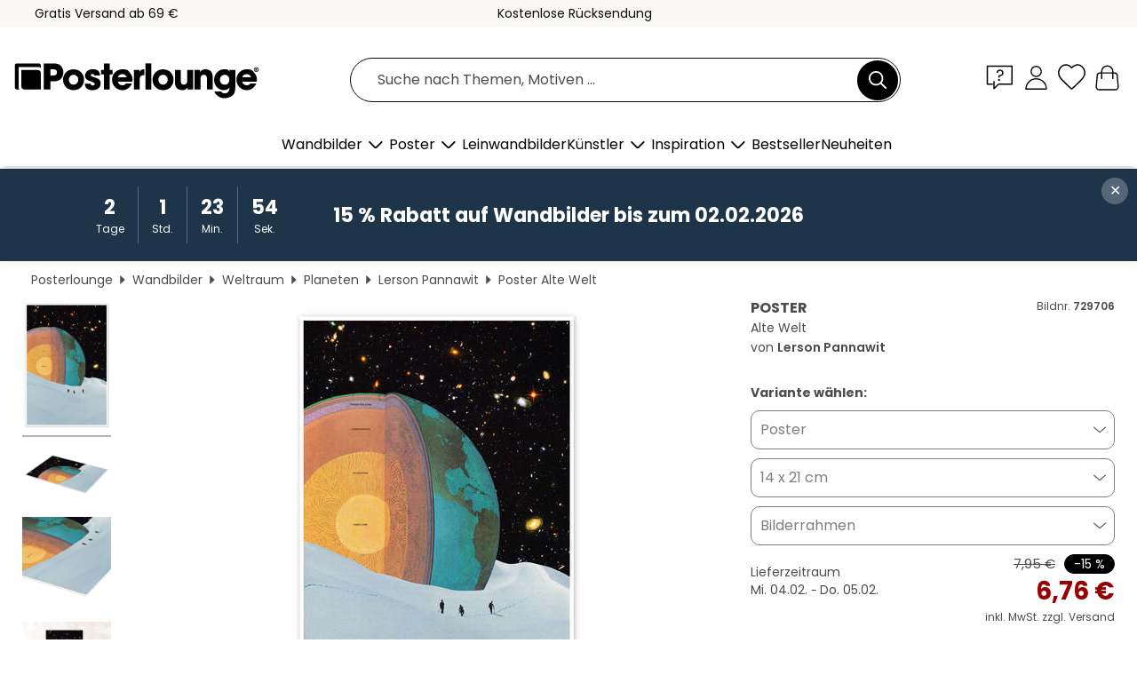

--- FILE ---
content_type: text/html; charset=utf-8
request_url: https://www.posterlounge.de/controller/shop/product/ajax/productarticle.php?i_pid=729706&s_action=images&i_paid=29448&i_paaid=0
body_size: 278
content:
{"id":"productarticle","status":true,"errorCount":0,"errors":[],"results":{"images":[{"url":"https:\/\/media.posterlounge.com\/img\/products\/730000\/729706\/729706_poster_l.jpg","path":"img\/products\/730000\/729706\/729706_poster_l.jpg","title":"Alte Welt","width":333,"height":500,"sort":1,"thumb":{"url":"https:\/\/media.posterlounge.com\/img\/products\/730000\/729706\/729706_poster.jpg","path":"img\/products\/730000\/729706\/729706_poster.jpg","title":"Alte Welt","width":180,"height":270,"sort":0},"large":{"url":"https:\/\/media.posterlounge.com\/img\/products\/730000\/729706\/729706_poster_l.jpg","path":"img\/products\/730000\/729706\/729706_poster_l.jpg","title":"Alte Welt","width":333,"height":500,"sort":0},"zoom":{"url":"https:\/\/media.posterlounge.com\/img\/products\/730000\/729706\/729706_poster.jpg","path":"img\/products\/730000\/729706\/729706_poster.jpg","title":"Alte Welt","width":1333,"height":2000,"sort":0},"html":"<li class=\"pdv-productZoomThumbnailWrapper\">\n  <a href=\"https:\/\/media.posterlounge.com\/img\/products\/730000\/729706\/729706_poster.jpg\" class=\"pdv-productImage-link\" title=\"Alte Welt\" target=\"_blank\" data-width=\"1333\" data-height=\"2000\" data-image=\"https:\/\/media.posterlounge.com\/img\/products\/730000\/729706\/729706_poster_l.jpg\" data-zoom-id=\"pdv-productZoomImage\">\n    <img src=\"https:\/\/media.posterlounge.com\/img\/products\/730000\/729706\/729706_poster.jpg\" width=\"180\" height=\"270\" alt=\"Alte Welt\" title=\"Alte Welt\" class=\"pdv-productZoomImageThumbnail\" lazyload \/>\n  <\/a>\n<\/li>\n"},{"url":"https:\/\/media.posterlounge.com\/img\/products\/730000\/729706\/729706_poster_pds_l.jpg","path":"img\/products\/730000\/729706\/729706_poster_pds_l.jpg","title":"Alte Welt","width":500,"height":300,"sort":2,"thumb":{"url":"https:\/\/media.posterlounge.com\/img\/products\/730000\/729706\/729706_poster_pds.jpg","path":"img\/products\/730000\/729706\/729706_poster_pds.jpg","title":"Alte Welt","width":270,"height":162,"sort":0},"large":{"url":"https:\/\/media.posterlounge.com\/img\/products\/730000\/729706\/729706_poster_pds_l.jpg","path":"img\/products\/730000\/729706\/729706_poster_pds_l.jpg","title":"Alte Welt","width":500,"height":300,"sort":0},"zoom":{"url":"https:\/\/media.posterlounge.com\/img\/products\/730000\/729706\/729706_poster_pds.jpg","path":"img\/products\/730000\/729706\/729706_poster_pds.jpg","title":"Alte Welt","width":2000,"height":1200,"sort":0},"html":"<li class=\"pdv-productZoomThumbnailWrapper\">\n  <a href=\"https:\/\/media.posterlounge.com\/img\/products\/730000\/729706\/729706_poster_pds.jpg\" class=\"pdv-productImage-link\" title=\"Alte Welt\" target=\"_blank\" data-width=\"2000\" data-height=\"1200\" data-image=\"https:\/\/media.posterlounge.com\/img\/products\/730000\/729706\/729706_poster_pds_l.jpg\" data-zoom-id=\"pdv-productZoomImage\">\n    <img src=\"https:\/\/media.posterlounge.com\/img\/products\/730000\/729706\/729706_poster_pds.jpg\" width=\"270\" height=\"162\" alt=\"Alte Welt\" title=\"Alte Welt\" class=\"pdv-productZoomImageThumbnail\" lazyload \/>\n  <\/a>\n<\/li>\n"},{"url":"https:\/\/media.posterlounge.com\/img\/products\/730000\/729706\/729706_poster_empCorner_l.jpg","path":"img\/products\/730000\/729706\/729706_poster_empCorner_l.jpg","title":"Alte Welt","width":500,"height":500,"sort":4,"thumb":{"url":"https:\/\/media.posterlounge.com\/img\/products\/730000\/729706\/729706_poster_empCorner.jpg","path":"img\/products\/730000\/729706\/729706_poster_empCorner.jpg","title":"Alte Welt","width":270,"height":270,"sort":0},"large":{"url":"https:\/\/media.posterlounge.com\/img\/products\/730000\/729706\/729706_poster_empCorner_l.jpg","path":"img\/products\/730000\/729706\/729706_poster_empCorner_l.jpg","title":"Alte Welt","width":500,"height":500,"sort":0},"zoom":{"url":"https:\/\/media.posterlounge.com\/img\/products\/730000\/729706\/729706_poster_empCorner.jpg","path":"img\/products\/730000\/729706\/729706_poster_empCorner.jpg","title":"Alte Welt","width":1000,"height":1000,"sort":0},"html":"<li class=\"pdv-productZoomThumbnailWrapper\">\n  <a href=\"https:\/\/media.posterlounge.com\/img\/products\/730000\/729706\/729706_poster_empCorner.jpg\" class=\"pdv-productImage-link\" title=\"Alte Welt\" target=\"_blank\" data-width=\"1000\" data-height=\"1000\" data-image=\"https:\/\/media.posterlounge.com\/img\/products\/730000\/729706\/729706_poster_empCorner_l.jpg\" data-zoom-id=\"pdv-productZoomImage\">\n    <img src=\"https:\/\/media.posterlounge.com\/img\/products\/730000\/729706\/729706_poster_empCorner.jpg\" width=\"270\" height=\"270\" alt=\"Alte Welt\" title=\"Alte Welt\" class=\"pdv-productZoomImageThumbnail\" lazyload \/>\n  <\/a>\n<\/li>\n"},{"url":"https:\/\/media.posterlounge.com\/img\/products\/730000\/729706\/729706_poster_room_photocollage_l.jpg","path":"img\/products\/730000\/729706\/729706_poster_room_photocollage_l.jpg","title":"Alte Welt","width":500,"height":500,"sort":10,"thumb":{"url":"https:\/\/media.posterlounge.com\/img\/products\/730000\/729706\/729706_poster_room_photocollage.jpg","path":"img\/products\/730000\/729706\/729706_poster_room_photocollage.jpg","title":"Alte Welt","width":270,"height":270,"sort":0},"large":{"url":"https:\/\/media.posterlounge.com\/img\/products\/730000\/729706\/729706_poster_room_photocollage_l.jpg","path":"img\/products\/730000\/729706\/729706_poster_room_photocollage_l.jpg","title":"Alte Welt","width":500,"height":500,"sort":0},"zoom":{"url":"https:\/\/media.posterlounge.com\/img\/products\/730000\/729706\/729706_poster_room_photocollage.jpg","path":"img\/products\/730000\/729706\/729706_poster_room_photocollage.jpg","title":"Alte Welt","width":2000,"height":2000,"sort":0},"html":"<li class=\"pdv-productZoomThumbnailWrapper\">\n  <a href=\"https:\/\/media.posterlounge.com\/img\/products\/730000\/729706\/729706_poster_room_photocollage.jpg\" class=\"pdv-productImage-link\" title=\"Alte Welt\" target=\"_blank\" data-width=\"2000\" data-height=\"2000\" data-image=\"https:\/\/media.posterlounge.com\/img\/products\/730000\/729706\/729706_poster_room_photocollage_l.jpg\" data-zoom-id=\"pdv-productZoomImage\">\n    <img src=\"https:\/\/media.posterlounge.com\/img\/products\/730000\/729706\/729706_poster_room_photocollage.jpg\" width=\"270\" height=\"270\" alt=\"Alte Welt\" title=\"Alte Welt\" class=\"pdv-productZoomImageThumbnail\" lazyload \/>\n  <\/a>\n<\/li>\n"}]}}

--- FILE ---
content_type: image/svg+xml
request_url: https://cdn.posterlounge.com/plugin/shop/paymenticons/img/logo-sofort.svg
body_size: 703
content:
<svg enable-background="new 0 0 120 75" viewBox="0 0 120 75" xmlns="http://www.w3.org/2000/svg"><path d="m107.5 72.252h-95c-5.52 0-10-4.448-10-9.929v-49.646c0-5.481 4.48-9.929 10-9.929h95c5.52 0 10 4.448 10 9.929v49.645c0 5.482-4.48 9.93-10 9.93z" fill="#ffb3c7"/><path d="m107.5 72.5h-95c-5.65 0-10.25-4.567-10.25-10.177v-49.646c0-5.61 4.6-10.177 10.25-10.177h95c5.65 0 10.25 4.567 10.25 10.177v49.645c0 5.611-4.6 10.178-10.25 10.178zm-95-69.504c-5.38 0-9.75 4.339-9.75 9.681v49.645c0 5.342 4.37 9.681 9.75 9.681h95c5.38 0 9.75-4.339 9.75-9.681v-49.645c0-5.342-4.37-9.681-9.75-9.681z" fill="#565655"/><path d="m14.293 45.259c1.089-.848 2.065-1.686 3.275-2.656.244.242.854.96 1.699 1.323 1.211.605 2.309 1.081 3.641.605 1.211-.363 1.821-1.202 1.943-2.293.122-1.202-.61-2.05-1.699-2.414s-2.309-.726-3.397-1.202c-2.187-.848-4.007-2.05-4.617-4.584-.732-3.252.967-6.503 4.129-7.715 3.641-1.323 8.38.121 9.225 3.373-1.089.848-1.943 1.444-3.153 2.293-1.089-2.05-3.275-2.656-4.73-1.686-.732.484-1.211 1.202-1.211 2.05 0 .96.488 1.565 1.333 2.05 1.455.726 3.031.848 4.495 1.565 2.309 1.081 3.763 2.656 3.885 5.423.122 2.889-.854 5.181-3.397 6.746-3.772 2.181-9.234.737-11.421-2.878z"/><path d="m58.719 34.049v4.1c-1.699.726-4.129.726-4.129 4.1v6.503s-3.397 0-4.617 0c0-.726 0-1.202 0-1.928 0-4.221 0-8.433 0-12.533 0-1.565.244-3.01.967-4.463 1.455-2.656 4.495-4.1 7.648-3.615v3.858c-2.909.121-4.373 1.807-4.129 4.938.985-.363 2.805-1.081 4.26-.96z"/><path d="m39.303 32.605c-5.218 0-8.38 3.979-8.493 8.321 0 3.615 2.797 8.079 8.493 8.2 4.73.121 8.38-3.494 8.493-8.2-.122-4.584-3.519-8.321-8.493-8.321zm0 12.654c-2.309 0-4.251-1.928-4.251-4.221s1.943-4.221 4.251-4.221 4.251 1.928 4.251 4.221c0 2.292-1.83 4.221-4.251 4.221z"/><path d="m94.408 28.384h-4.373v12.896c-.122 4.342 3.519 7.836 8.258 7.352v-3.979c-3.641-.96-4.129-2.171-3.763-7.11 1.089.605 2.431 1.081 3.763.848v-4.1c-3.641-.484-3.885-3.14-3.885-5.907z"/><path d="m68.188 32.605c-5.218 0-8.38 3.979-8.493 8.321 0 3.615 2.797 8.079 8.493 8.2 4.73.121 8.38-3.494 8.493-8.2-.113-4.584-3.519-8.321-8.493-8.321zm0 12.654c-2.309 0-4.251-1.928-4.251-4.221s1.943-4.221 4.251-4.221c2.309 0 4.251 1.928 4.251 4.221 0 2.292-1.821 4.221-4.251 4.221z"/><path d="m83.24 35.372v-2.05h-4.73v15.431h4.73v-7.231c0-2.535 2.675-3.737 4.495-3.737v-4.463c-1.942.001-3.519.848-4.495 2.05z"/><ellipse cx="103.032" cy="46.098" rx="2.675" ry="2.656"/></svg>